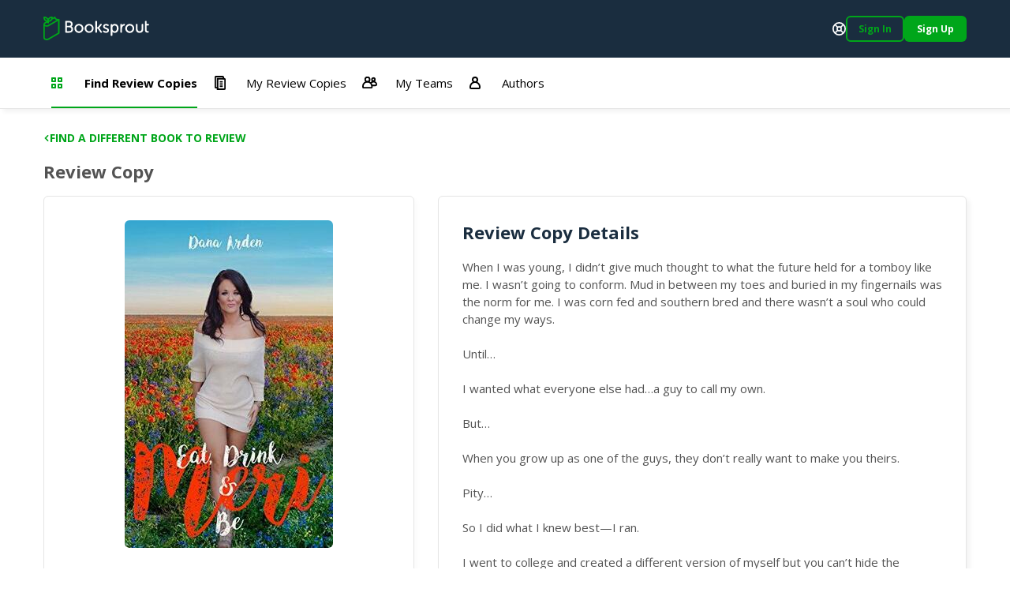

--- FILE ---
content_type: text/css; charset=UTF-8
request_url: https://booksprout.co/reviewer/css/reviewer-app.layouts.logged-in.04d1ee3b.css
body_size: 487
content:
.fade-enter-active{transition:0.3s}.fade-enter-active .fade-enter{opacity:0}.bs-member-menu{background-color:#fff;border:0.0625rem solid #e5e5e5;border-radius:0;box-shadow:0 0.25rem 0.75rem rgba(0,0,0,0.05);width:100%;min-width:100%}@media screen and (min-width:37.5rem){.bs-member-menu{width:auto;min-width:15.625rem}}.bs-mm-section{align-items:center;border-bottom:0.0625rem solid #e5e5e5;display:grid;grid-gap:0.625rem 0.625rem;gap:0.625rem 0.625rem;grid-template-columns:3.25rem 1fr;padding:1.25rem}.bs-mm-section .q-avatar{font-size:3.25rem}.bs-mm-section strong{max-width:13.5rem;overflow:hidden;text-overflow:ellipsis;white-space:nowrap}.bs-mm-section .bs-btn,.bs-mm-section .bs-chip{grid-column:span 2;justify-self:start}.bs-mm-actions{grid-gap:1.25rem;gap:1.25rem;grid-column:span 2;margin-top:0.625rem}.bs-mm-links{grid-row-gap:1.875rem;row-gap:1.875rem;align-items:flex-start;display:flex;flex-flow:column;padding-top:1.5625rem;padding-bottom:1.5625rem;padding-left:1.25rem;padding-right:1.25rem}@supports not (gap:1px){.bs-mm-links>*+*{margin-top:1.875rem}}.bs-mm-links .bs-btn{font-size:0.9375rem;font-weight:400;width:100%;line-height:1.3333333333;margin-left:0.5rem}.bs-mm-links .bs-btn .q-btn__content{grid-column-gap:1rem;column-gap:1rem;flex-wrap:nowrap;text-align:left}.bs-mm-links .bs-btn .q-btn__content .q-icon{flex:0 0 1rem}.bs-mm-links .bs-btn .q-btn__content span{flex:1 0 auto}